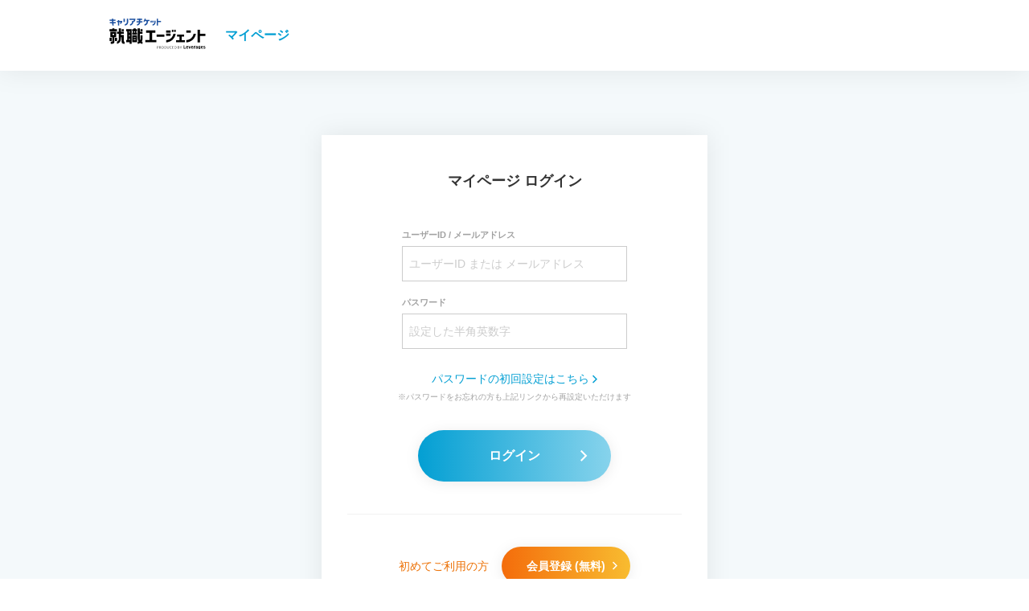

--- FILE ---
content_type: text/html; charset=UTF-8
request_url: https://newgrad.mypage-leverages.jp/login?redirect_url=https%3A%2F%2Fcareerticket.jp%2Findustry%2F4%2F29
body_size: 4698
content:
<!DOCTYPE html>
<html lang="ja">
    <head>
        <meta charset="utf-8">
        <link rel="icon" type="image/x-icon" href="/cta_favicon.ico">
            <title>ログイン | キャリアチケット就職エージェントマイページ</title>
    <meta content="キャリアチケット就職エージェントマイページのログインページです。ログインすることで会員限定の機能を利用できるようになります。" name="description">
    <meta content="キャリアチケット,キャリアチケット就職エージェント,マイページ,ログイン" name="keywords">
    <meta name="robots" content="noindex,nofollow">
            <script>
        (function(w,d,s,l,i){w[l]=w[l]||[];w[l].push({'gtm.start':
                new Date().getTime(),event:'gtm.js'});var f=d.getElementsByTagName(s)[0],
            j=d.createElement(s),dl=l!='dataLayer'?'&l='+l:'';j.async=true;j.src=
            'https://www.googletagmanager.com/gtm.js?id='+i+dl;f.parentNode.insertBefore(j,f);
        })(window,document,'script','dataLayer','GTM-5F9TL26');
    </script>
            <link rel="stylesheet" href="https://newgrad.mypage-leverages.jp/css/pc/pages/newgrad/auth.css">
    </head>
    <body>
            <noscript><iframe src="https://www.googletagmanager.com/ns.html?id=GTM-5F9TL26" height="0" width="0" style="display:none;visibility:hidden"></iframe></noscript>
        <div class="l-wrapper">
            <header class="l-header p-header">
    <div class="p-header__inner">
                    <p class="p-header__logo--top"><img src="/img/common/logo_career-ticket_agent_pb.svg" alt="キャリアチケット就職エージェント" width="136px"></p>
            <h1 class="p-header__ttl">マイページ</h1>
            </div>
</header>                <main class="l-container--secondary">
        <div class="p-login l-content">
            <div class="p-login__cont c-card">
                <form method="POST" action="https://newgrad.mypage-leverages.jp/login" accept-charset="UTF-8"><input name="_token" type="hidden" value="pmZEl0UjhDdMTKB5Zv08AsWfLTDqJIXykGrXjfaa">
                    <p class="p-login__ttl">マイページ ログイン</p>

                    <div class="p-login__input">
                                                                        
                        <ul class="p-login__inputList">
                            <li class="p-login__inputItem">
                                <p class="p-login__inputLabel">ユーザーID / メールアドレス</p>
                                <p class="c-txtBox"><input class="p-login__inputItemInner" placeholder="ユーザーID または メールアドレス" name="user_id" type="text"></p>
                            </li>
                            <li class="p-login__inputItem">
                                <p class="p-login__inputLabel">パスワード</p>
                                <p class="c-txtBox"><input class="p-login__inputItemInner" placeholder="設定した半角英数字" name="password" type="password" value=""></p>
                            </li>
                        </ul>
                                                <p class="p-login__txtLink"><a class="c-text--link" href="https://newgrad.mypage-leverages.jp/identification">パスワードの初回設定はこちら<i class="c-icn--arrowRight"></i></a></p>
                        <p class="p-login__passAnnotate">※パスワードをお忘れの方も上記リンクから再設定いただけます</p>
                                                <p class="p-login__submitBtn c-btn--login u-mt--30">
                            <button type="submit" >ログイン<i class="c-icn--arrowRight"></i></button>
                        </p>
                    </div>

                    <div class="p-login__entry">
                        <p class="p-login__entryCatch">初めてご利用の方</p>
                        <p class="p-login__entryBtn c-btn--cta"><a href="https://careerticket.jp/entry/input/">会員登録 (無料)<i class="c-icn--arrowRight"></i></a></p>
                    </div>
                </form>
            </div>
        </div>
    </main>
            <footer class="l-footer p-footer">
    <div class="p-footer__inner">
        <ul>
            <li class="p-footer__link"><a class="c-text--link" href="https://leverages.jp/privacypolicy/" target="_blank" rel="noopener">個人情報の取り扱いについて</a></li>
        </ul>
        <p class="p-footer__copylight">&copy; 2018-2025 Leverages Co., Ltd.</p>
    </div>
</footer>        </div>
            </body>
</html>


--- FILE ---
content_type: text/css
request_url: https://newgrad.mypage-leverages.jp/css/pc/pages/newgrad/auth.css
body_size: 15257
content:
@charset "UTF-8";html{font-size:62.5%}body{background-color:#fff;font-family:sans-serif;font-size:16px;font-size:1.6em;color:#333;line-height:1.9}a{color:#039fd3;text-decoration:none}a:hover{cursor:pointer}img{vertical-align:top}h1,h2,h3,h4,h5,h6{font-weight:normal;font-size:100%;font:inherit;vertical-align:baseline}ul,ol,dl{list-style:none;margin:0;padding:0}button:focus,input:focus,select:focus,textarea:focus{outline:0}/* * ress.css • v1.1.1 * MIT License * github.com/filipelinhares/ress */html{-webkit-box-sizing:border-box;box-sizing:border-box;-webkit-text-size-adjust:100%}*,::before,::after{-webkit-box-sizing:inherit;box-sizing:inherit}::before,::after{text-decoration:inherit;vertical-align:inherit}*{background-repeat:no-repeat;padding:0;margin:0}audio:not([controls]){display:none;height:0}hr{overflow:visible}table{border-collapse:collapse;border-spacing:0}article,aside,details,figcaption,figure,footer,header,main,menu,nav,section,summary{display:block}summary{display:list-item}small{font-size:80%}[hidden],template{display:none}abbr[title]{border-bottom:1px dotted;text-decoration:none}a{background-color:transparent;-webkit-text-decoration-skip:objects}a:active,a:hover{outline-width:0}code,kbd,pre,samp{font-family:monospace,monospace}b,strong{font-weight:normal}dfn{font-style:italic}em{font-style:normal}mark{background-color:#ff0;color:#000}sub,sup{font-size:75%;line-height:0;position:relative;vertical-align:baseline}sub{bottom:-0.25em}sup{top:-0.5em}input{border-radius:0}button,[type="button"],[type="reset"],[type="submit"] [role="button"]{cursor:pointer}[disabled]{cursor:default}[type="number"]{width:auto}[type="search"]{-webkit-appearance:textfield}[type="search"]::-webkit-search-cancel-button,[type="search"]::-webkit-search-decoration{-webkit-appearance:none}textarea{overflow:auto;resize:vertical}button,input,optgroup,select,textarea{font:inherit}optgroup{font-weight:bold}button{overflow:visible}button::-moz-focus-inner,[type="button"]::-moz-focus-inner,[type="reset"]::-moz-focus-inner,[type="submit"]::-moz-focus-inner{border-style:0;padding:0}button:-moz-focusring,[type="button"]::-moz-focus-inner,[type="reset"]::-moz-focus-inner,[type="submit"]::-moz-focus-inner{outline:1px dotted ButtonText}button,html [type="button"],[type="reset"],[type="submit"]{-webkit-appearance:button}button,select{text-transform:none}button,input,select,textarea{background-color:transparent;border-style:none;color:inherit}select::-ms-expand{display:none}select::-ms-value{color:currentColor}legend{border:0;color:inherit;display:table;max-width:100%;white-space:normal}::-webkit-file-upload-button{-webkit-appearance:button;font:inherit}[type="search"]{-webkit-appearance:textfield;outline-offset:-2px}img{border-style:none}progress{vertical-align:baseline}svg:not(:root){overflow:hidden}audio,canvas,progress,video{display:inline-block}@media screen{[hidden~="screen"]{display:inherit}[hidden~="screen"]:not(:active):not(:focus):not(:target){position:absolute !important;clip:rect(0 0 0 0) !important}}[aria-busy="true"]{cursor:progress}[aria-controls]{cursor:pointer}[aria-disabled]{cursor:default}::-moz-selection{background-color:#b3d4fc;color:#000;text-shadow:none}::selection{background-color:#b3d4fc;color:#000;text-shadow:none}.l-container,.l-container--primary,.l-container--secondary,.l-container--tertiary{width:100%}.l-container--primary{background-color:#fff}.l-container--secondary{background-color:#f4f9fb}.l-container--tertiary{background-color:#f2f2f2}.l-content{width:1024px;margin:0 auto}.l-footer{position:absolute;bottom:0;width:100%;min-height:80px}.l-header{position:absolute;top:0;width:100%;height:88px;-webkit-filter:drop-shadow(0 0 16px rgba(0,0,0,0.08));filter:drop-shadow(0 0 16px rgba(0,0,0,0.08));z-index:1000}.l-wrapper{position:relative;width:100vw;min-height:100vh;background-color:#f2f2f2;padding:88px 0 80px}.c-btn>a,.c-btn--cta>a,.c-btn--function>a,.c-btn--login>a,.c-btn--link>a,.c-btn button,.c-btn--cta button,.c-btn--function button,.c-btn--login button,.c-btn--link button{font-size:20px;font-size:2rem;-webkit-filter:drop-shadow(0 2px 8px rgba(0,0,0,0.08));filter:drop-shadow(0 2px 8px rgba(0,0,0,0.08));display:inline-block;position:relative;-webkit-transition:background-position .2s ease,background-color .2s ease,-webkit-filter .2s ease;transition:background-position .2s ease,background-color .2s ease,-webkit-filter .2s ease;transition:filter .2s ease,background-position .2s ease,background-color .2s ease;transition:filter .2s ease,background-position .2s ease,background-color .2s ease,-webkit-filter .2s ease}.c-btn>a:hover,.c-btn--cta>a:hover,.c-btn--function>a:hover,.c-btn--login>a:hover,.c-btn--link>a:hover,.c-btn button:hover,.c-btn--cta button:hover,.c-btn--function button:hover,.c-btn--login button:hover,.c-btn--link button:hover{-webkit-filter:none;filter:none;-webkit-transition:background-position .2s ease,background-color .2s ease,-webkit-filter .2s ease;transition:background-position .2s ease,background-color .2s ease,-webkit-filter .2s ease;transition:filter .2s ease,background-position .2s ease,background-color .2s ease;transition:filter .2s ease,background-position .2s ease,background-color .2s ease,-webkit-filter .2s ease}.c-btn>a:disabled,.c-btn--cta>a:disabled,.c-btn--function>a:disabled,.c-btn--login>a:disabled,.c-btn--link>a:disabled,.c-btn button:disabled,.c-btn--cta button:disabled,.c-btn--function button:disabled,.c-btn--login button:disabled,.c-btn--link button:disabled{background:0;background-color:#CCC;-webkit-filter:none;filter:none}.c-btn--cta>a,.c-btn--cta button{position:relative;z-index:0;color:#fff;background:-webkit-gradient(linear,left top,right top,from(#f46c0b),to(#f8bc30));background:linear-gradient(90deg,#f46c0b 0,#f8bc30 100%)}.c-btn--cta>a::before,.c-btn--cta button::before{content:"";position:absolute;inset:0;z-index:-1;background:#ec7004;opacity:0;-webkit-transition:all .2s ease;transition:all .2s ease;border-radius:calc(88px / 2)}.c-btn--cta>a:hover::before,.c-btn--cta button:hover::before{opacity:1}.c-btn--function>a,.c-btn--function button{position:relative;z-index:0;color:#fff;background:-webkit-gradient(linear,left top,right top,from(#039fd3),to(#87d3ec));background:linear-gradient(90deg,#039fd3 0,#87d3ec 100%)}.c-btn--function>a::before,.c-btn--function button::before{content:"";position:absolute;inset:0;z-index:-1;background:#039fd3;opacity:0;-webkit-transition:all .2s ease;transition:all .2s ease;border-radius:calc(88px / 2)}.c-btn--function>a:hover::before,.c-btn--function button:hover::before{opacity:1}.c-btn--login>a,.c-btn--login button{position:relative;z-index:0;color:#fff;background:-webkit-gradient(linear,left top,right top,from(#039fd3),to(#87d3ec));background:linear-gradient(90deg,#039fd3 0,#87d3ec 100%)}.c-btn--login>a::before,.c-btn--login button::before{content:"";position:absolute;inset:0;z-index:-1;background:#039fd3;opacity:0;-webkit-transition:all .2s ease;transition:all .2s ease;border-radius:calc(88px / 2)}.c-btn--login>a:hover::before,.c-btn--login button:hover::before{opacity:1}.c-btn--link>a{background:#fff;color:#039fd3;border:2px solid #039fd3}.c-btn--link>a:hover{color:#fff;background:#039fd3}.c-btn>a,.c-btn--cta>a,.c-btn--function>a,.c-btn--login>a,.c-btn--link>a,.c-btn button,.c-btn--cta button,.c-btn--function button,.c-btn--login button,.c-btn--link button{width:432px;height:88px;border-radius:44px;font-weight:bold;text-align:center;display:-webkit-box;display:-ms-flexbox;display:flex;-webkit-box-pack:center;-ms-flex-pack:center;justify-content:center;-webkit-box-align:center;-ms-flex-align:center;align-items:center;margin:auto}.c-btn>a>i,.c-btn--cta>a>i,.c-btn--function>a>i,.c-btn--login>a>i,.c-btn--link>a>i,.c-btn button>i,.c-btn--cta button>i,.c-btn--function button>i,.c-btn--login button>i,.c-btn--link button>i{font-size:14px;font-size:1.4rem;position:absolute;right:30px;top:50%;-webkit-transform:translateY(-50%);transform:translateY(-50%)}.c-card,.c-card--bgWhite{background-color:#FFF;-webkit-box-sizing:border-box;box-sizing:border-box;-webkit-filter:drop-shadow(0 0 15px rgba(0,0,0,0.08));filter:drop-shadow(0 0 15px rgba(0,0,0,0.08))}.c-card--bgWhite{-webkit-filter:drop-shadow(0 0 15px rgba(0,0,0,0.12));filter:drop-shadow(0 0 15px rgba(0,0,0,0.12))}@font-face{font-family:'icomoon';font-display:swap;src:url("/icnFont/icomoon.eot?rp86rt");src:url("/icnFont/icomoon.eot?rp86rt#iefix") format("embedded-opentype"),url("/icnFont/icomoon.ttf?rp86rt") format("truetype"),url("/icnFont/icomoon.woff?rp86rt") format("woff"),url("/icnFont/icomoon.svg?rp86rt#icomoon") format("svg");font-weight:normal;font-style:normal}[class^="c-icn"],[class*=" c-icn"]{display:inline-block;vertical-align:baseline;font-family:'icomoon' !important;speak:none;font-style:normal;font-weight:normal;font-variant:normal;text-transform:none;line-height:1;-webkit-font-smoothing:antialiased;-moz-osx-font-smoothing:grayscale}.c-icn--link:before{content:"\e9cb"}.c-icn--share:before{content:"\e92d"}.c-icn--check__frame:before{content:"\e929"}.c-icn--check__item:before{content:"\e92a"}.c-icn--star-full:before{content:"\e9d9"}.c-icn--beginner:before{content:"\e927"}.c-icn--emblem:before{content:"\e928"}.c-icn--icon-i_iconpin:before{content:"\e923"}.c-icn--stepMerit1:before{content:"\e91e"}.c-icn--stepMerit2:before{content:"\e921"}.c-icn--stepMerit3:before{content:"\e920"}.c-icn--stepMerit4:before{content:"\e922"}.c-icn-squared-cross:before{content:"\e918"}.c-icn--briefcase:before{content:"\e913"}.c-icn--office:before{content:"\e914"}.c-icn--search:before{content:"\e912"}.c-icn--file:before{content:"\e90a"}.c-icn--arrow3Bottom:before{content:"\e90e"}.c-icn--arrow3Left:before{content:"\e90f"}.c-icn--arrow3Right:before{content:"\e910"}.c-icn--arrow3Top:before{content:"\e911"}.c-icn--handshake:before{content:"\e90b"}.c-icn--interview1:before{content:"\e90c"}.c-icn--interview2:before{content:"\e90d"}.c-icn--person1:before{content:"\e901"}.c-icn--person2:before{content:"\e902"}.c-icn--person3:before{content:"\e903"}.c-icn--person4:before{content:"\e904"}.c-icn--person5:before{content:"\e905"}.c-icn--person6:before{content:"\e906"}.c-icn--training:before{content:"\e907"}.c-icn--laptop:before{content:"\e900"}.c-icn--home3:before{content:"\e908"}.c-icn--newspaper:before{content:"\e909"}.c-icn--file-empty:before{content:"\e924"}.c-icn--files-empty:before{content:"\e925"}.c-icn--file-text2:before{content:"\e926"}.c-icn--phone:before{content:"\e942"}.c-icn--cog:before{content:"\e994"}.c-icn--truck:before{content:"\e9b0"}.c-icn--clipboard:before{content:"\e91f"}.c-icn--arrow2:before{content:"\ea15"}.c-icn--arrow1:before{content:"\ea1c"}.c-icn--bubbles:before{content:"\e96c"}.c-icn--question:before{content:"\e916"}.c-icn--answer:before{content:"\e915"}.c-icn--arrowBold:before{content:"\e917"}.c-icn--plus:before{content:"\e919"}.c-icn--leaf:before{content:"\e91a"}.c-icn--free:before{content:"\e91d"}.c-icn--symbol:before{content:"\e91c"}.c-icn--money:before{content:"\e91b"}.c-icn--download3:before{content:"\e9c7"}.c-icn--arrowRight:before{content:"\e92b"}.c-icn--arrowBottom:before{content:"\e92c"}.c-icn--notification:before{content:"\ea08"}.c-text--center{text-align:center}.c-text--emphasis{font-weight:bold}.c-text--accent{color:#f15050}.c-text--annotate{color:#a1a1a1;font-size:12px;font-size:1.2rem}.c-text--link:hover{opacity:.7}.c-txtBox{border:1px solid #CCC;padding:8px}.c-txtBox>input{height:100%;width:100%}.c-txtBox>input::-webkit-input-placeholder{color:#CCC}.c-txtBox>input::-moz-placeholder{color:#CCC}.c-txtBox>input:-ms-input-placeholder{color:#CCC}.c-txtBox>input::-ms-input-placeholder{color:#CCC}.c-txtBox>input::placeholder{color:#CCC}.p-footer{background-color:#f2f2f2;padding:24px 0}.p-footer__inner{width:1024px;display:-webkit-box;display:-ms-flexbox;display:flex;-webkit-box-pack:justify;-ms-flex-pack:justify;justify-content:space-between;margin:auto}.p-footer__copylight{font-size:12px;font-size:1.2rem;text-align:center}.p-footer__link{margin-right:16px}.p-footer__link:last-child{margin-right:0}.p-footer__link>a{font-size:12px;font-size:1.2rem;color:#333}.p-header{background-color:#fff}.p-header__inner{height:100%;width:1024px;display:-webkit-box;display:-ms-flexbox;display:flex;-webkit-box-align:center;-ms-flex-align:center;align-items:center;margin:auto}.p-header__logo,.p-header__logo--top{height:100%;-webkit-transform:translateY(-2px);transform:translateY(-2px);margin-right:16px}.p-header__logo--top{display:-webkit-box;display:-ms-flexbox;display:flex}.p-header__logo a,.p-header__logo--top a{height:100%;display:-webkit-box;display:-ms-flexbox;display:flex;-webkit-box-align:center;-ms-flex-align:center;align-items:center}.p-header__logo a:hover,.p-header__logo--top a:hover{opacity:.7}.p-header__ttl{color:#039fd3;font-weight:bold}.p-header__name{font-size:14px;font-size:1.4rem;color:#666;margin-left:auto}.p-header__name>.is-honor{margin-left:2px}.p-header__logout{height:100%}.p-header__logout>a{height:100%;width:88px;display:-webkit-box;display:-ms-flexbox;display:flex;-webkit-box-pack:center;-ms-flex-pack:center;justify-content:center}.p-header__logout>a:hover{opacity:.7}.p-login{min-height:calc(100vh - 72px);padding:80px 0}.p-login__cont{width:480px;font-size:14px;font-size:1.4rem;margin:0 auto;padding:40px 32px}.p-login__ttl{font-size:18px;font-size:1.8rem;font-weight:bold;text-align:center;margin-bottom:40px}.p-login__input{margin-bottom:40px}.p-login__inputList{width:280px;margin:0 auto 24px}.p-login__inputItem{margin-bottom:16px}.p-login__inputItem:last-child{margin-bottom:0}.p-login__inputLabel{font-size:11px;font-size:1.1rem;font-weight:bold;color:#a1a1a1;margin-bottom:4px}.p-login__inputItemInner{height:48px}.p-login__txtLink{text-align:center}.p-login__txtLink i{font-size:10px;font-size:1rem;padding-left:4px}.p-login__passAnnotate{font-size:10px;font-size:1rem;color:#a1a1a1;text-align:center}.p-login__submitBtn>button{width:240px;height:64px;font-size:16px;font-size:1.6rem}.p-login__entry{border-top:1px solid #f2f2f2;display:-webkit-box;display:-ms-flexbox;display:flex;-webkit-box-pack:center;-ms-flex-pack:center;justify-content:center;-webkit-box-align:center;-ms-flex-align:center;align-items:center;padding-top:40px}.p-login__entryCatch{color:#ec7004;margin-right:16px}.p-login__entryBtn{-ms-flex-negative:0;flex-shrink:0}.p-login__entryBtn>a{width:160px;height:48px;font-size:14px;font-size:1.4rem}.p-login__entryBtn>a>i{right:16px;font-size:10px;font-size:1rem}.p-login__msg,.p-login__msg--error{width:280px;background-color:#f4f9fb;font-size:12px;font-size:1.2rem;font-weight:bold;color:#039fd3;padding:8px 16px;margin:0 auto 16px}.p-login__msg--error{background-color:#fef5f7;color:#f15050}.u-mt--30{margin-top:32px}.u-mb--20{margin-bottom:16px}.u-mb--30{margin-bottom:32px}.u-mr--20{margin-right:16px}.u-ml--20{margin-left:16px}

--- FILE ---
content_type: image/svg+xml
request_url: https://newgrad.mypage-leverages.jp/img/common/logo_career-ticket_agent_pb.svg
body_size: 21958
content:
<svg width="392" height="156" viewBox="0 0 392 156" fill="none" xmlns="http://www.w3.org/2000/svg">
<path d="M53.9701 48.4098V35.968H50.1006V32.0727H53.9701V28.6899H58.3267V32.0727H69.2822C69.2438 35.1351 68.0393 38.4922 66.822 40.0426C65.5535 41.6699 63.8749 42.631 61.6838 43.3613V38.4922C62.6833 38.0053 63.67 37.2365 63.8622 35.9551H58.301V48.397H53.9446L53.9701 48.4098Z" fill="#1C50A0"/>
<path d="M78.7511 24.0127H73.8691V35.7114H78.7511V24.0127Z" fill="#1C50A0"/>
<path d="M78.8018 43.7582C82.0948 43.0663 83.9528 41.0674 84.6448 40.0935C85.2982 39.1966 85.8108 36.9927 85.8108 34.6478V24.0127H90.6926V34.9041C90.667 37.2874 90.2826 39.3632 89.5394 41.0289C88.7834 42.7075 87.7712 44.0913 86.5283 45.142C85.311 46.1671 84.0937 46.8206 83.0174 47.3716C80.916 48.4479 78.8018 48.6273 78.8018 48.6273V43.7454V43.7582Z" fill="#1C50A0"/>
<path d="M45.1676 27.2036H24V31.5602H45.1676V27.2036Z" fill="#1C50A0"/>
<path d="M37.0312 24.0127L38.7099 48.4094H33.8279L32.1494 24.0127H37.0312Z" fill="#1C50A0"/>
<path d="M46.0135 36.1465H24.8457V40.503H46.0135V36.1465Z" fill="#1C50A0"/>
<path d="M109.004 32.0846C109.004 32.0846 109.721 31.8539 110.503 30.7648C111.016 30.0472 111.233 28.3815 111.233 28.3815H95.4473V24.0249H116.615C116.577 26.2544 116.192 29.8166 114.667 32.4818C113.245 34.9676 110.311 36.8127 108.799 36.8768L109.017 32.0846H109.004Z" fill="#1C50A0"/>
<path d="M97.127 43.7581C100.42 43.0662 102.278 41.0673 102.97 40.0935C103.623 39.1965 104.136 37.6205 104.136 35.2628V32.0723H109.018V35.5191C108.992 37.9024 108.608 39.3503 107.865 41.0289C107.109 42.7074 106.096 44.0913 104.853 45.142C103.636 46.167 102.419 46.8205 101.343 47.3715C99.2412 48.4478 97.127 48.6272 97.127 48.6272V43.7453V43.7581Z" fill="#1C50A0"/>
<path d="M122.329 43.7582C125.622 43.0663 127.48 41.0674 128.172 40.0935C128.825 39.1966 129.338 36.9927 129.338 34.6478V24.0127H134.22V34.9041C134.194 37.2874 133.81 39.3632 133.067 41.0289C132.311 42.7075 131.298 44.0913 130.055 45.142C128.838 46.1671 127.621 46.8206 126.545 47.3716C124.443 48.4479 122.329 48.6273 122.329 48.6273V43.7454V43.7582Z" fill="#1C50A0"/>
<path d="M140.806 24.0127H122.329V28.3692H140.806V24.0127Z" fill="#1C50A0"/>
<path d="M141.793 33.021H120.625V37.3776H141.793V33.021Z" fill="#1C50A0"/>
<path d="M192.88 48.4223V24.0127H197.762V31.752H208.384V36.1086H197.762V48.4223H192.88Z" fill="#1C50A0"/>
<path d="M175.133 31.0986H170.776V37.7616H175.133V31.0986Z" fill="#1C50A0"/>
<path d="M181.667 31.0986H177.311V37.7616H181.667V31.0986Z" fill="#1C50A0"/>
<path d="M178.041 44.2966C180.078 43.8481 182.231 43.0793 183.294 41.2854C184.166 39.8247 184.358 37.4542 184.358 36.2882V31.0859H188.715V36.301C188.689 38.1077 188.663 42.3361 184.973 45.501C182 48.0509 178.823 48.5634 178.067 48.6531V44.2966H178.041Z" fill="#1C50A0"/>
<path d="M151.275 32.38L151.223 32.444C150.749 33.0591 150.224 33.6229 149.673 34.097C148.456 35.122 147.29 35.878 146.162 36.3265C146.137 36.3265 146.098 36.3521 146.06 36.3649V31.4446C146.495 31.073 147.661 30.5348 148.238 29.151C148.815 27.7543 148.943 25.6914 148.955 24H153.837C153.812 25.3838 153.671 26.6652 153.402 27.8056L153.35 28.0106H167.227V32.3672H151.262L151.275 32.38Z" fill="#1C50A0"/>
<path d="M149.391 43.7589C152.684 43.067 154.542 41.0681 155.233 40.0943C155.887 39.1973 156.4 36.9934 156.4 34.6486V31.458H161.281V34.9048C161.256 37.2881 160.871 39.3639 160.128 41.0296C159.372 42.7082 158.36 44.092 157.117 45.1427C155.9 46.1678 154.682 46.8213 153.606 47.3723C151.505 48.4486 149.391 48.628 149.391 48.628V43.7461V43.7589Z" fill="#1C50A0"/>
<path d="M50.7799 61.4656H41.157V58.6851H33.6227V61.4656H24V69.0383H50.7799V61.4656Z" fill="black"/>
<path d="M47.9095 90.1806V70.6914H26.8828V90.1806H33.6354V106.185H27.9206V113.719H34.5067C39.1196 113.45 41.1696 111.246 41.1696 106.556V90.1934H47.9223L47.9095 90.1806ZM34.417 78.1616H40.3752V82.5951H34.417V78.1616Z" fill="black"/>
<path d="M31.5341 92.269H24V104.109H31.5341V92.269Z" fill="black"/>
<path d="M50.7794 92.269H43.2451V104.109H50.7794V92.269Z" fill="black"/>
<path d="M74.8431 82.6205H64.6436V78.1486H74.8431V70.6784H64.6436V58.6851H57.1222V70.6784H50.7666V78.1486H57.1222V94.883C57.1222 97.9454 56.4557 101.072 55.5588 102.302C55.0591 103.007 53.5984 104.775 50.9588 106.095L50.7666 106.197V114.193L51.228 114.039C52.125 113.744 52.9706 113.386 53.7138 113.014C55.2898 112.207 56.9684 111.297 58.6854 109.862C60.4792 108.324 61.94 106.351 62.9907 103.98C64.0798 101.584 64.6308 98.6501 64.6565 95.2674V90.1548H67.3216V106.543C67.3216 111.22 69.3717 113.437 73.9973 113.693H78.1745V106.172H74.8431V82.6077V82.6205Z" fill="black"/>
<path d="M74.8556 61.4653H67.3213V69.0381H74.8556V61.4653Z" fill="black"/>
<path d="M83.877 69.0382H87.0162V100.546H83.877V108.055H96.1522V113.693H102.866V61.4526H83.8898V69.0254L83.877 69.0382ZM93.3844 69.0382H96.5238V74.0098H93.3844V69.0382ZM93.3844 82.1976H96.5238V87.2461H93.3844V82.1976ZM93.3844 95.4979H96.5238V100.546H93.3844V95.4979Z" fill="black"/>
<path d="M142.114 61.4653H134.644V69.0381H142.114V61.4653Z" fill="black"/>
<path d="M132.311 58.6852H124.841V94.7678C124.866 98.1377 125.417 101.046 126.481 103.404C126.891 104.314 127.365 105.147 127.878 105.928C126.904 106.274 125.956 106.518 125.11 106.71L124.841 106.774V114.206L125.225 114.154C126.34 114.013 129.748 113.45 133.451 111.156C134.233 111.63 134.989 112.027 135.694 112.386C138.628 113.885 141.601 114.154 141.716 114.167L142.088 114.193V106.761L141.819 106.697C140.806 106.479 139.935 106.172 139.115 105.826C142.011 101.508 142.062 96.8692 142.088 94.6268V83.4279H134.63V94.6012C134.63 96.5104 134.336 99.1884 133.528 101.174C132.875 99.8419 132.311 97.3176 132.311 94.3833V78.1359H142.088V70.6657H132.311V58.6724V58.6852Z" fill="black"/>
<path d="M117.59 58.6846H110.119V61.4651H104.904V69.0378H107.813V73.9454H104.904V81.4156H122.792V73.9454H119.883V69.0378H122.792V61.4651H117.577V58.6846H117.551H117.59ZM115.04 73.9325H112.656V69.025H115.04V73.9325Z" fill="black"/>
<path d="M104.917 108.029H122.805V83.4531H104.917V108.029ZM110.145 91.0002H117.577V93.3835H110.145V91.0002ZM110.145 98.1629H117.577V100.546H110.145V98.1629Z" fill="black"/>
<path d="M176.287 74.0606H188.229V66.0522H155.286V74.0606H167.241V100.597H152.108V108.606H191.407V100.597H176.287V74.0606Z" fill="black"/>
<path d="M282.293 87.9381H290.891V80.7241H265.623V87.9381H274.208V101.392H262.561V108.606H293.953V101.392H282.293V87.9381Z" fill="black"/>
<path d="M220.455 80.7241H192.561V88.7325H220.455V80.7241Z" fill="black"/>
<path d="M226.645 100.597V109.041C246.172 107.222 257.73 95.0492 261.113 78.0586H252.874C249.927 90.3979 241.88 99.5083 226.657 100.597H226.645Z" fill="black"/>
<path d="M242.687 77.2515H226.645V85.3367H242.687V77.2515Z" fill="black"/>
<path d="M242.687 66.0522H226.645V74.1375H242.687V66.0522Z" fill="black"/>
<path d="M252.86 63.8228H247.273V71.4724H252.86V63.8228Z" fill="black"/>
<path d="M261.099 63.8228H255.513V71.4724H261.099V63.8228Z" fill="black"/>
<path d="M348.013 78.0328V63.8228H339.057V108.631H348.013V86.0284H367.528V78.0328H348.013Z" fill="black"/>
<path d="M299.065 100.597V109.041C318.593 107.222 330.163 95.0492 333.533 78.0586H325.294C322.347 90.3979 314.3 99.5083 299.078 100.597H299.065Z" fill="black"/>
<path d="M315.107 66.0522H299.065V74.1375H315.107V66.0522Z" fill="black"/>
<path d="M195.199 127.981V131.274H194.007V122.458H196.608C197.172 122.458 197.646 122.522 198.069 122.65C198.479 122.778 198.825 122.958 199.094 123.201C199.363 123.445 199.568 123.727 199.696 124.06C199.824 124.393 199.901 124.777 199.901 125.187C199.901 125.597 199.824 125.969 199.683 126.315C199.542 126.661 199.324 126.943 199.055 127.199C198.786 127.455 198.44 127.635 198.03 127.776C197.62 127.917 197.146 127.981 196.621 127.981H195.211H195.199ZM195.199 127.032H196.608C196.954 127.032 197.249 126.981 197.505 126.891C197.761 126.802 197.979 126.674 198.158 126.507C198.338 126.34 198.466 126.148 198.556 125.93C198.645 125.713 198.697 125.456 198.697 125.187C198.697 124.623 198.517 124.188 198.171 123.867C197.825 123.547 197.3 123.393 196.595 123.393H195.186V127.02L195.199 127.032Z" fill="#3F3F3F"/>
<path d="M203.13 127.608V131.286H201.938V122.47H204.424C204.988 122.47 205.462 122.521 205.872 122.637C206.282 122.752 206.615 122.919 206.884 123.124C207.154 123.329 207.346 123.598 207.474 123.892C207.602 124.187 207.666 124.533 207.666 124.905C207.666 125.212 207.615 125.507 207.512 125.776C207.41 126.045 207.269 126.289 207.089 126.506C206.897 126.724 206.679 126.904 206.41 127.057C206.141 127.211 205.834 127.326 205.5 127.403C205.654 127.493 205.782 127.608 205.898 127.775L208.473 131.273H207.41C207.192 131.273 207.038 131.183 206.936 131.017L204.642 127.865C204.578 127.762 204.501 127.698 204.411 127.647C204.322 127.596 204.206 127.583 204.04 127.583H203.13V127.608ZM203.13 126.737H204.373C204.719 126.737 205.027 126.699 205.296 126.609C205.565 126.519 205.782 126.404 205.962 126.25C206.141 126.096 206.269 125.917 206.359 125.699C206.449 125.481 206.5 125.251 206.5 124.994C206.5 124.469 206.321 124.072 205.975 123.803C205.629 123.534 205.116 123.406 204.424 123.406H203.117V126.737H203.13Z" fill="#3F3F3F"/>
<path d="M218.314 126.878C218.314 127.544 218.212 128.147 218.007 128.698C217.802 129.248 217.507 129.723 217.123 130.12C216.738 130.517 216.277 130.825 215.752 131.042C215.214 131.26 214.624 131.376 213.971 131.376C213.317 131.376 212.728 131.26 212.202 131.042C211.664 130.825 211.216 130.517 210.831 130.12C210.447 129.723 210.152 129.248 209.947 128.698C209.742 128.147 209.64 127.544 209.64 126.878C209.64 126.212 209.742 125.609 209.947 125.059C210.152 124.508 210.447 124.033 210.831 123.636C211.216 123.239 211.664 122.931 212.202 122.701C212.74 122.483 213.33 122.368 213.971 122.368C214.611 122.368 215.214 122.483 215.752 122.701C216.29 122.919 216.751 123.239 217.123 123.636C217.494 124.033 217.802 124.508 218.007 125.059C218.212 125.609 218.314 126.212 218.314 126.878ZM217.084 126.878C217.084 126.34 217.007 125.853 216.866 125.417C216.713 124.982 216.508 124.623 216.239 124.328C215.97 124.033 215.636 123.803 215.252 123.636C214.868 123.482 214.432 123.393 213.958 123.393C213.484 123.393 213.061 123.47 212.677 123.636C212.292 123.79 211.959 124.021 211.69 124.328C211.421 124.623 211.203 124.994 211.062 125.417C210.908 125.853 210.844 126.34 210.844 126.878C210.844 127.416 210.921 127.903 211.062 128.339C211.216 128.762 211.421 129.133 211.69 129.428C211.959 129.723 212.292 129.953 212.677 130.107C213.061 130.261 213.497 130.338 213.958 130.338C214.419 130.338 214.868 130.261 215.252 130.107C215.636 129.953 215.97 129.723 216.239 129.428C216.508 129.133 216.713 128.762 216.866 128.339C217.02 127.916 217.084 127.429 217.084 126.878Z" fill="#3F3F3F"/>
<path d="M227.988 126.878C227.988 127.544 227.886 128.134 227.681 128.685C227.476 129.223 227.181 129.684 226.796 130.081C226.412 130.466 225.964 130.76 225.425 130.978C224.887 131.183 224.298 131.299 223.657 131.299H220.364V122.483H223.657C224.311 122.483 224.9 122.585 225.425 122.803C225.964 123.008 226.412 123.316 226.796 123.7C227.181 124.085 227.476 124.546 227.681 125.097C227.886 125.635 227.988 126.237 227.988 126.904V126.878ZM226.758 126.878C226.758 126.34 226.681 125.853 226.54 125.43C226.386 125.007 226.181 124.648 225.912 124.341C225.643 124.046 225.31 123.816 224.926 123.662C224.541 123.508 224.106 123.431 223.644 123.431H221.543V130.312H223.644C224.119 130.312 224.541 130.235 224.926 130.081C225.31 129.928 225.643 129.697 225.912 129.402C226.181 129.107 226.386 128.749 226.54 128.326C226.694 127.903 226.758 127.416 226.758 126.878Z" fill="#3F3F3F"/>
<path d="M233.536 130.338C233.895 130.338 234.228 130.273 234.51 130.158C234.792 130.03 235.035 129.863 235.24 129.646C235.445 129.428 235.586 129.159 235.702 128.851C235.804 128.544 235.855 128.211 235.855 127.839V122.483H237.047V127.839C237.047 128.351 236.97 128.826 236.803 129.248C236.637 129.671 236.406 130.056 236.112 130.376C235.804 130.696 235.445 130.94 235.01 131.119C234.574 131.299 234.087 131.388 233.549 131.388C233.011 131.388 232.524 131.299 232.088 131.119C231.652 130.94 231.281 130.684 230.986 130.376C230.679 130.056 230.448 129.684 230.294 129.248C230.141 128.813 230.051 128.339 230.051 127.839V122.483H231.242V127.839C231.242 128.211 231.294 128.544 231.396 128.851C231.499 129.159 231.653 129.428 231.858 129.646C232.063 129.863 232.306 130.043 232.588 130.171C232.883 130.299 233.203 130.363 233.574 130.363L233.536 130.338Z" fill="#3F3F3F"/>
<path d="M245.798 129.467C245.863 129.467 245.927 129.493 245.978 129.544L246.439 130.056C246.08 130.479 245.645 130.8 245.119 131.03C244.607 131.261 243.979 131.376 243.261 131.376C242.621 131.376 242.044 131.261 241.531 131.043C241.019 130.825 240.571 130.518 240.212 130.12C239.853 129.723 239.558 129.249 239.366 128.698C239.161 128.147 239.059 127.532 239.059 126.866C239.059 126.2 239.161 125.597 239.379 125.034C239.597 124.483 239.891 124.008 240.289 123.611C240.673 123.214 241.147 122.906 241.685 122.689C242.223 122.471 242.826 122.355 243.479 122.355C244.133 122.355 244.684 122.458 245.158 122.663C245.632 122.868 246.042 123.137 246.413 123.483L246.029 124.034C246.029 124.034 245.965 124.111 245.927 124.137C245.888 124.162 245.837 124.175 245.773 124.175C245.722 124.175 245.657 124.149 245.606 124.111C245.542 124.072 245.478 124.021 245.388 123.97C245.311 123.919 245.209 123.855 245.094 123.791C244.978 123.727 244.85 123.662 244.697 123.611C244.543 123.56 244.363 123.509 244.171 123.47C243.966 123.432 243.735 123.406 243.479 123.406C243.005 123.406 242.569 123.483 242.185 123.65C241.788 123.816 241.455 124.047 241.173 124.342C240.891 124.636 240.673 125.008 240.507 125.431C240.34 125.854 240.276 126.34 240.276 126.879C240.276 127.417 240.353 127.917 240.507 128.352C240.66 128.788 240.878 129.147 241.147 129.441C241.416 129.736 241.737 129.967 242.121 130.12C242.493 130.274 242.89 130.351 243.325 130.351C243.582 130.351 243.825 130.338 244.03 130.3C244.235 130.274 244.427 130.223 244.607 130.159C244.786 130.095 244.953 130.005 245.106 129.915C245.26 129.813 245.414 129.698 245.568 129.557C245.632 129.493 245.709 129.467 245.773 129.467H245.798Z" fill="#3F3F3F"/>
<path d="M253.987 122.47V123.444H249.758V126.378H253.179V127.314H249.758V130.325H253.987V131.299H248.554V122.483H253.987V122.47Z" fill="#3F3F3F"/>
<path d="M263.84 126.878C263.84 127.544 263.737 128.134 263.532 128.685C263.327 129.236 263.033 129.684 262.648 130.081C262.264 130.466 261.815 130.76 261.277 130.978C260.739 131.183 260.149 131.299 259.509 131.299H256.216V122.483H259.509C260.162 122.483 260.752 122.585 261.277 122.803C261.815 123.008 262.264 123.316 262.648 123.7C263.033 124.085 263.327 124.546 263.532 125.097C263.737 125.635 263.84 126.237 263.84 126.904V126.878ZM262.61 126.878C262.61 126.34 262.533 125.853 262.392 125.43C262.238 125.007 262.033 124.648 261.764 124.341C261.495 124.046 261.162 123.816 260.777 123.662C260.393 123.508 259.957 123.431 259.496 123.431H257.395V130.312H259.496C259.97 130.312 260.393 130.235 260.777 130.081C261.162 129.928 261.495 129.697 261.764 129.402C262.033 129.107 262.238 128.749 262.392 128.326C262.546 127.903 262.61 127.416 262.61 126.878Z" fill="#3F3F3F"/>
<path d="M268.362 131.286V122.47H271.168C271.707 122.47 272.181 122.521 272.565 122.624C272.95 122.726 273.283 122.88 273.526 123.085C273.783 123.277 273.962 123.521 274.09 123.803C274.205 124.085 274.269 124.405 274.269 124.764C274.269 124.982 274.231 125.187 274.167 125.392C274.103 125.597 274 125.776 273.859 125.955C273.718 126.122 273.552 126.276 273.347 126.417C273.142 126.558 272.898 126.66 272.616 126.75C273.257 126.878 273.744 127.109 274.077 127.442C274.41 127.775 274.564 128.223 274.564 128.774C274.564 129.146 274.5 129.492 274.359 129.799C274.218 130.107 274.026 130.376 273.757 130.594C273.488 130.812 273.167 130.991 272.783 131.106C272.399 131.222 271.963 131.286 271.463 131.286H268.35H268.362ZM269.554 126.417H271.13C271.463 126.417 271.758 126.378 272.001 126.301C272.245 126.225 272.45 126.122 272.616 125.994C272.783 125.866 272.898 125.699 272.975 125.52C273.052 125.34 273.091 125.135 273.091 124.905C273.091 124.392 272.937 124.008 272.629 123.764C272.322 123.521 271.835 123.406 271.181 123.406H269.567V126.417H269.554ZM269.554 127.262V130.338H271.463C271.809 130.338 272.091 130.299 272.335 130.222C272.578 130.145 272.783 130.03 272.937 129.889C273.091 129.748 273.206 129.582 273.283 129.389C273.36 129.197 273.398 128.979 273.398 128.749C273.398 128.287 273.231 127.929 272.911 127.672C272.591 127.403 272.104 127.275 271.451 127.275H269.554V127.262Z" fill="#3F3F3F"/>
<path d="M280.15 127.775V131.286H278.958V127.775L275.729 122.47H276.78C276.883 122.47 276.972 122.496 277.036 122.547C277.101 122.598 277.152 122.663 277.19 122.739L279.215 126.161C279.292 126.302 279.369 126.442 279.42 126.571C279.471 126.699 279.522 126.827 279.574 126.942C279.625 126.814 279.663 126.686 279.727 126.558C279.779 126.43 279.843 126.302 279.932 126.161L281.944 122.739C281.982 122.675 282.034 122.611 282.098 122.547C282.162 122.483 282.239 122.458 282.341 122.458H283.405L280.163 127.762L280.15 127.775Z" fill="#3F3F3F"/>
<path d="M292.094 119.959H289.633V131.286H297.039V129.338H292.094V119.959Z" fill="black"/>
<path d="M313.376 121.805L311.249 128.083L309.096 121.805H306.585L309.814 131.287H312.12L315.349 121.805H313.376Z" fill="black"/>
<path d="M328.305 123.29V121.804H325.921V131.286H328.305V125.622C328.728 124.853 329.599 123.7 331.329 123.956V121.624C329.599 121.368 328.715 122.521 328.305 123.29Z" fill="black"/>
<path d="M367.026 126.853C366.693 126.405 366.001 125.969 364.912 125.495L364.271 125.213C363.899 125.059 363.643 124.893 363.502 124.739C363.361 124.585 363.297 124.406 363.297 124.214C363.297 123.957 363.4 123.752 363.618 123.586C363.835 123.419 364.156 123.33 364.604 123.33C365.565 123.33 366.898 123.88 366.898 123.88V121.933C366.898 121.933 365.616 121.587 364.438 121.587C363.259 121.587 362.4 121.856 361.836 122.394C361.221 122.971 360.914 123.663 360.914 124.457C360.914 125.085 361.132 125.674 361.555 126.148C361.926 126.584 362.516 126.981 363.284 127.327L364.028 127.66C364.412 127.827 364.668 127.994 364.848 128.16C365.014 128.327 365.104 128.519 365.104 128.775C365.104 129.057 364.989 129.275 364.771 129.467C364.54 129.659 364.233 129.749 363.835 129.749C362.477 129.749 360.875 128.929 360.875 128.929V130.954C360.875 130.954 362.388 131.492 363.989 131.492C365.142 131.492 366.039 131.184 366.642 130.582C367.244 129.98 367.564 129.262 367.564 128.455C367.564 127.84 367.398 127.302 367.064 126.84L367.026 126.853Z" fill="black"/>
<path d="M301.806 121.6C299.089 121.651 298.026 124.419 298.026 126.482C298.026 128.544 298.859 130.748 301.139 131.325C303.459 131.902 305.573 130.966 305.573 130.966V129.019C305.573 129.019 303.676 129.877 302.395 129.621C301.139 129.365 300.601 128.365 300.512 127.327H305.56C305.611 123.752 304.791 121.548 301.78 121.612L301.806 121.6ZM303.241 125.649H300.473C300.601 124.431 301.05 123.329 301.934 123.329C303.356 123.329 303.241 125.649 303.241 125.649Z" fill="black"/>
<path d="M319.95 121.6C317.234 121.651 316.17 124.419 316.17 126.482C316.17 128.544 317.003 130.748 319.284 131.325C321.603 131.902 323.717 130.966 323.717 130.966V129.019C323.717 129.019 321.821 129.877 320.539 129.621C319.284 129.365 318.745 128.365 318.656 127.327H323.704C323.755 123.752 322.935 121.548 319.924 121.612L319.95 121.6ZM321.385 125.649H318.617C318.745 124.431 319.194 123.329 320.078 123.329C321.5 123.329 321.385 125.649 321.385 125.649Z" fill="black"/>
<path d="M355.199 121.6C352.483 121.651 351.419 124.419 351.419 126.482C351.419 128.544 352.252 130.748 354.533 131.325C356.852 131.902 358.967 130.966 358.967 130.966V129.019C358.967 129.019 357.07 129.877 355.789 129.621C354.533 129.365 353.995 128.365 353.905 127.327H358.954C359.005 123.752 358.185 121.548 355.174 121.612L355.199 121.6ZM356.635 125.649H353.867C353.995 124.431 354.443 123.329 355.328 123.329C356.75 123.329 356.635 125.649 356.635 125.649Z" fill="black"/>
<path d="M337.312 130.3C337.774 131.799 339.414 131.62 340.426 131.248V129.505C340.426 129.505 339.491 129.903 339.491 129.018V124.611C339.491 123.47 339.145 122.266 337.582 121.804C335.993 121.343 334.301 121.766 333.123 122.291V124.239C333.123 124.239 334.494 123.342 335.801 123.355C336.646 123.368 337.197 123.675 337.197 124.7V125.098C337.197 125.098 336.915 125.098 336.697 125.098C335.89 125.123 334.429 125.303 333.404 126.315C332.738 126.968 332.392 127.814 332.392 128.749C332.392 129.518 332.713 130.646 333.597 131.171C334.43 131.671 336.044 131.812 337.3 130.313L337.312 130.3ZM335.185 127.289C335.531 127.007 336.057 126.866 336.762 126.866H337.21V128.685C336.505 129.441 335.724 129.659 335.237 129.39C334.788 129.134 334.673 128.685 334.673 128.339C334.673 127.929 334.84 127.571 335.173 127.289H335.185Z" fill="black"/>
<path d="M347.55 121.779L347.345 122.509C346.577 121.766 345.872 121.6 345.129 121.6C344.04 121.6 343.424 121.92 342.784 122.561C342.143 123.201 341.618 124.457 341.618 125.918C341.618 127.378 342.207 128.993 343.501 129.544C344.796 130.095 346.448 129.864 347.307 128.339V129.095C347.307 130.056 347.127 130.941 345.628 131.146C344.129 131.351 342.502 130.518 342.502 130.518V132.491C343.219 132.734 345.795 133.49 347.691 132.581C349.575 131.684 349.639 129.454 349.639 127.981V121.779H347.55ZM347.307 126.635C346.794 127.417 345.744 128.083 344.898 127.609C344.104 127.173 344.104 126.11 344.104 125.802C344.104 125.021 344.283 124.188 344.77 123.701C345.257 123.214 346.307 122.945 347.307 124.073V126.635Z" fill="black"/>
</svg>


--- FILE ---
content_type: text/plain
request_url: https://www.google-analytics.com/j/collect?v=1&_v=j102&a=1036871953&t=pageview&_s=1&dl=https%3A%2F%2Fnewgrad.mypage-leverages.jp%2Flogin%3Fredirect_url%3Dhttps%253A%252F%252Fcareerticket.jp%252Findustry%252F4%252F29&ul=en-us%40posix&dt=%E3%83%AD%E3%82%B0%E3%82%A4%E3%83%B3%20%7C%20%E3%82%AD%E3%83%A3%E3%83%AA%E3%82%A2%E3%83%81%E3%82%B1%E3%83%83%E3%83%88%E5%B0%B1%E8%81%B7%E3%82%A8%E3%83%BC%E3%82%B8%E3%82%A7%E3%83%B3%E3%83%88%E3%83%9E%E3%82%A4%E3%83%9A%E3%83%BC%E3%82%B8&sr=1280x720&vp=1280x720&_u=YEBAAAABAAAAAC~&jid=1682338623&gjid=1672687732&cid=2066387368.1762279953&tid=UA-114519478-4&_gid=1315770222.1762279953&_r=1&_slc=1&gtm=45He5b30n815F9TL26v813636485za200zd813636485&gcd=13l3l3l3l1l1&dma=0&tag_exp=101509157~103116026~103200004~103233427~104527907~104528500~104684208~104684211~104948813~115480709~115583767~115938466~115938469~116217636~116217638&z=1796391671
body_size: -453
content:
2,cG-63W0DQS6C5